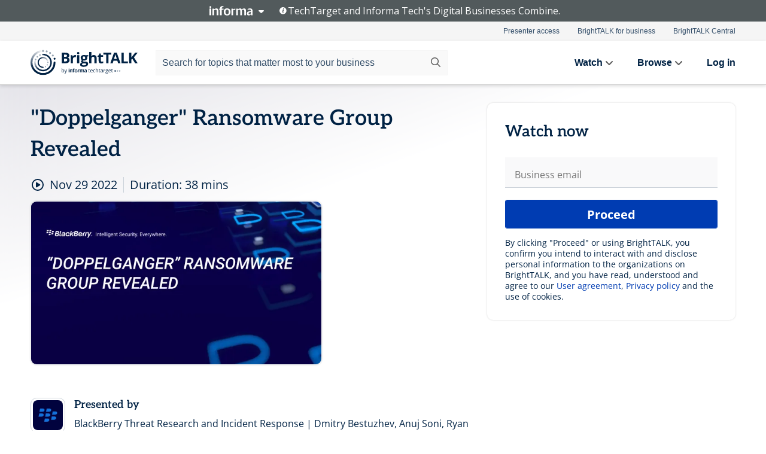

--- FILE ---
content_type: text/html; charset=utf-8
request_url: https://www.brighttalk.com/webcast/13313/565763?utm_source=brighttalk-portal&utm_medium=web&utm_content=iot-threats&utm_term=search-result-10&utm_campaign=webcasts-search-results-feed
body_size: 18954
content:
<!DOCTYPE html><html lang="en"><head><meta charSet="utf-8"/><link rel="icon" type="image/png" href="https://assets.brighttalk.com/images/favicon.ico?nocache=1"/><link rel="apple-touch-icon" href="https://assets.brighttalk.com/images/favicon-apple-touch-icon.png?nocache=1"/><link rel="canonical" href="https://www.brighttalk.com/webcast/13313/565763"/><title>&quot;Doppelganger&quot; Ransomware Group Revealed</title><meta name="description" content="Join the BlackBerry Threat Research and Incident Response teams as we discuss the discovery and response to a &quot;doppelganger&quot; ransomware group. While wor..."/><meta property="og:type" content="website"/><meta name="og:title" property="og:title" content="&quot;Doppelganger&quot; Ransomware Group Revealed"/><meta name="og:description" property="og:description" content="Join the BlackBerry Threat Research and Incident Response teams as we discuss the discovery and response to a &quot;doppelganger&quot; ransomware group. While working a recent ransomware incident, we identified a group whose name and TTPs (tactics, techniques, and procedures) mimicked a long-standing, popular ransomware crew. Furthermore, the encryptor payload used in the attack was taken straight from the original group, and modified for use with the new group. Who is this doppelganger? How did we link this group to the original? Is this a trend we expect to see used more commonly in the future? Come join our session to learn more."/><meta property="og:site_name" content="BrightTALK"/><meta property="og:url" content="https://www.brighttalk.com/webcast/13313/565763"/><meta name="brighttalk-channel-id" content="13313"/><meta name="brighttalk-page-architecture" content="react"/><meta name="brighttalk-page-name" content="webcast"/><meta name="brighttalk-content-status" content="recorded"/><meta name="brighttalk-community" content="Application Development"/><meta name="brighttalk-community-parent" content="Information Technology"/><meta name="twitter:card" content="summary"/><meta name="twitter:title" content="&quot;Doppelganger&quot; Ransomware Group Revealed"/><meta name="twitter:description" content="Join the BlackBerry Threat Research and Incident Response teams as we discuss the discovery and response to a &quot;doppelganger&quot; ransomware group. While working a recent ransomware incident, we identified a group whose name and TTPs (tactics, techniques, and procedures) mimicked a long-standing, popular ransomware crew. Furthermore, the encryptor payload used in the attack was taken straight from the original group, and modified for use with the new group. Who is this doppelganger? How did we link this group to the original? Is this a trend we expect to see used more commonly in the future? Come join our session to learn more."/><meta name="twitter:site" content="BrightTALK"/><meta name="twitter:creator" content=""/><meta property="og:image" content="https://cdn.brighttalk.com/ams/california/images/communication/565753/image_886438.jpg?width=640&amp;height=360"/><meta name="twitter:image" content="https://cdn.brighttalk.com/ams/california/images/communication/565753/image_886438.jpg?width=640&amp;height=360"/><meta name="viewport" content="initial-scale=1.0, width=device-width"/><meta name="robots" content="index,follow"/><script type="application/ld+json">{"@context":"https://schema.org","@type":"Event","name":"&quot;Doppelganger&quot; Ransomware Group Revealed","description":"Join the BlackBerry Threat Research and Incident Response teams as we discuss the discovery and response to a &quot;doppelganger&quot; ransomware group. While working a recent ransomware incident, we identified a group whose name and TTPs (tactics, techniques, and procedures) mimicked a long-standing, popular ransomware crew. Furthermore, the encryptor payload used in the attack was taken straight from the original group, and modified for use with the new group. Who is this doppelganger? How did we link this group to the original? Is this a trend we expect to see used more commonly in the future? Come join our session to learn more.","about":"Join the BlackBerry Threat Research and Incident Response teams as we discuss the discovery and response to a &quot;doppelganger&quot; ransomware group. While working a recent ransomware incident, we identified a group whose name and TTPs (tactics, techniques, and procedures) mimicked a long-standing, popular ransomware crew. Furthermore, the encryptor payload used in the attack was taken straight from the original group, and modified for use with the new group. Who is this doppelganger? How did we link this group to the original? Is this a trend we expect to see used more commonly in the future? Come join our session to learn more.","startDate":"2022-11-29T17:00:00Z","endDate":"2022-11-29T17:00:38.000Z","url":"https://www.brighttalk.com/webcast/13313/565763","duration":"PT0H0M38S","location":{"@type":"VirtualLocation","name":"BrightTALK","url":"https://www.brighttalk.com/webcast/13313/565763","description":"Join the BlackBerry Threat Research and Incident Response teams as we discuss the discovery and response to a &quot;doppelganger&quot; ransomware group. While working a recent ransomware incident, we identified a group whose name and TTPs (tactics, techniques, and procedures) mimicked a long-standing, popular ransomware crew. Furthermore, the encryptor payload used in the attack was taken straight from the original group, and modified for use with the new group. Who is this doppelganger? How did we link this group to the original? Is this a trend we expect to see used more commonly in the future? Come join our session to learn more.","image":"https://cdn.brighttalk.com/ams/california/images/communication/565753/image_886438.jpg?width=640&amp;height=360"},"image":"https://cdn.brighttalk.com/ams/california/images/communication/565753/image_886438.jpg?width=640&amp;height=360","performer":"BlackBerry Threat Research and Incident Response | Dmitry Bestuzhev, Anuj Soni,  Ryan Chapman","organizer":{"@type":"Organization","name":"BlackBerry","description":"BlackBerry (NYSE: BB; TSX: BB) provides intelligent security software and services to enterprises and governments around the world. The company secures more than 500M endpoints including 150M cars on the road today. Based in Waterloo, Ontario, the company leverages AI and machine learning to deliver\r\ninnovative solutions in the areas of cybersecurity, safety and data privacy solutions, and is a leader in the areas of endpoint security management, encryption, and embedded systems. BlackBerry’s vision is clear — to secure a connected future you can trust.\r\n\r\nFor more information, visit BlackBerry.com and follow @BlackBerry.","url":"https://www.brighttalk.com/channel/13313"},"eventAttendanceMode":"OnlineEventAttendanceMode","eventStatus":"EventScheduled"}</script><script async="" src="https://unpkg.com/date-time-format-timezone@latest/build/browserified/date-time-format-timezone-complete-min.js"></script><style type="text/css">

    #cmp-banner {
      position: fixed;
      bottom: 0;
      left: 0;
      z-index: 1200;
    }
    @media (min-width: 960px) {
      #cmp-banner {
        bottom: 20px;
        left: 20px;
      }
    }
    #cmp-banner:empty {
      display: none;
    }

  </style><script type="text/javascript">
	"use strict";function _typeof(t){return(_typeof="function"==typeof Symbol&&"symbol"==typeof Symbol.iterator?function(t){return typeof t}:function(t){return t&&"function"==typeof Symbol&&t.constructor===Symbol&&t!==Symbol.prototype?"symbol":typeof t})(t)}!function(){var t=function(){var t,e,o=[],n=window,r=n;for(;r;){try{if(r.frames.__tcfapiLocator){t=r;break}}catch(t){}if(r===n.top)break;r=r.parent}t||(!function t(){var e=n.document,o=!!n.frames.__tcfapiLocator;if(!o)if(e.body){var r=e.createElement("iframe");r.style.cssText="display:none",r.name="__tcfapiLocator",e.body.appendChild(r)}else setTimeout(t,5);return!o}(),n.__tcfapi=function(){for(var t=arguments.length,n=new Array(t),r=0;r<t;r++)n[r]=arguments[r];if(!n.length)return o;"setGdprApplies"===n[0]?n.length>3&&2===parseInt(n[1],10)&&"boolean"==typeof n[3]&&(e=n[3],"function"==typeof n[2]&&n[2]("set",!0)):"ping"===n[0]?"function"==typeof n[2]&&n[2]({gdprApplies:e,cmpLoaded:!1,cmpStatus:"stub"}):o.push(n)},n.addEventListener("message",(function(t){var e="string"==typeof t.data,o={};if(e)try{o=JSON.parse(t.data)}catch(t){}else o=t.data;var n="object"===_typeof(o)&&null!==o?o.__tcfapiCall:null;n&&window.__tcfapi(n.command,n.version,(function(o,r){var a={__tcfapiReturn:{returnValue:o,success:r,callId:n.callId}};t&&t.source&&t.source.postMessage&&t.source.postMessage(e?JSON.stringify(a):a,"*")}),n.parameter)}),!1))};"undefined"!=typeof module?module.exports=t:t()}();

	(function () { var e = false; var c = window; var t = document; function r() { if (!c.frames["__uspapiLocator"]) { if (t.body) { var a = t.body; var e = t.createElement("iframe"); e.style.cssText = "display:none"; e.name = "__uspapiLocator"; a.appendChild(e) } else { setTimeout(r, 5) } } } r(); function p() { var a = arguments; __uspapi.a = __uspapi.a || []; if (!a.length) { return __uspapi.a } else if (a[0] === "ping") { a[2]({ gdprAppliesGlobally: e, cmpLoaded: false }, true) } else { __uspapi.a.push([].slice.apply(a)) } } function l(t) { var r = typeof t.data === "string"; try { var a = r ? JSON.parse(t.data) : t.data; if (a.__cmpCall) { var n = a.__cmpCall; c.__uspapi(n.command, n.parameter, function (a, e) { var c = { __cmpReturn: { returnValue: a, success: e, callId: n.callId } }; t.source.postMessage(r ? JSON.stringify(c) : c, "*") }) } } catch (a) { } } if (typeof __uspapi !== "function") { c.__uspapi = p; __uspapi.msgHandler = l; c.addEventListener("message", l, false) } })();

	window.__gpp_addFrame=function(e){if(!window.frames[e])if(document.body){var t=document.createElement("iframe");t.style.cssText="display:none",t.name=e,document.body.appendChild(t)}else window.setTimeout(window.__gpp_addFrame,10,e)},window.__gpp_stub=function(){var e=arguments;if(__gpp.queue=__gpp.queue||[],__gpp.events=__gpp.events||[],!e.length||1==e.length&&"queue"==e[0])return __gpp.queue;if(1==e.length&&"events"==e[0])return __gpp.events;var t=e[0],p=e.length>1?e[1]:null,s=e.length>2?e[2]:null;if("ping"===t)p({gppVersion:"1.1",cmpStatus:"stub",cmpDisplayStatus:"hidden",signalStatus:"not ready",supportedAPIs:["2:tcfeuv2","5:tcfcav1","6:uspv1","7:usnatv1","8:uscav1","9:usvav1","10:uscov1","11:usutv1","12:usctv1"],cmpId:0,sectionList:[],applicableSections:[],gppString:"",parsedSections:{}},!0);else if("addEventListener"===t){"lastId"in __gpp||(__gpp.lastId=0),__gpp.lastId++;var n=__gpp.lastId;__gpp.events.push({id:n,callback:p,parameter:s}),p({eventName:"listenerRegistered",listenerId:n,data:!0,pingData:{gppVersion:"1.1",cmpStatus:"stub",cmpDisplayStatus:"hidden",signalStatus:"not ready",supportedAPIs:["2:tcfeuv2","5:tcfcav1","6:uspv1","7:usnatv1","8:uscav1","9:usvav1","10:uscov1","11:usutv1","12:usctv1"],cmpId:0,sectionList:[],applicableSections:[],gppString:"",parsedSections:{}}},!0)}else if("removeEventListener"===t){for(var a=!1,i=0;i<__gpp.events.length;i++)if(__gpp.events[i].id==s){__gpp.events.splice(i,1),a=!0;break}p({eventName:"listenerRemoved",listenerId:s,data:a,pingData:{gppVersion:"1.1",cmpStatus:"stub",cmpDisplayStatus:"hidden",signalStatus:"not ready",supportedAPIs:["2:tcfeuv2","5:tcfcav1","6:uspv1","7:usnatv1","8:uscav1","9:usvav1","10:uscov1","11:usutv1","12:usctv1"],cmpId:0,sectionList:[],applicableSections:[],gppString:"",parsedSections:{}}},!0)}else"hasSection"===t?p(!1,!0):"getSection"===t||"getField"===t?p(null,!0):__gpp.queue.push([].slice.apply(e))},window.__gpp_msghandler=function(e){var t="string"==typeof e.data;try{var p=t?JSON.parse(e.data):e.data}catch(e){p=null}if("object"==typeof p&&null!==p&&"__gppCall"in p){var s=p.__gppCall;window.__gpp(s.command,(function(p,n){var a={__gppReturn:{returnValue:p,success:n,callId:s.callId}};e.source.postMessage(t?JSON.stringify(a):a,"*")}),"parameter"in s?s.parameter:null,"version"in s?s.version:"1.1")}},"__gpp"in window&&"function"==typeof window.__gpp||(window.__gpp=window.__gpp_stub,window.addEventListener("message",window.__gpp_msghandler,!1),window.__gpp_addFrame("__gppLocator"));

	window._sp_queue = [];
	window._sp_ = {
		config: {
			accountId: 370,
			baseEndpoint: 'https://cdn.privacy-mgmt.com',
			usnat: {
					 includeUspApi: true
			  },

			gdpr: { },
			events: {
				onMessageChoiceSelect: function (message_type, choice_id, choice_type_id) {

					// Code to make 'Accept' and 'Reject' buttons work in the CPPA banner
					if (message_type === "usnat") {
						console.log(choice_type_id);
						if (choice_type_id === 11 || choice_type_id === 13) {
							document.getElementById("cmp-banner").style.display = "none";
						}
						if (choice_type_id === 11) {
							localStorage.setItem("acceptconsent", "true");
						} else {
							localStorage.setItem("acceptconsent", "false");
						}
					} else {
						if (choice_type_id === 11) {
							localStorage.setItem("acceptconsent", "true");
						} else {
							localStorage.setItem("acceptconsent", "false");
						}
					}

				},
				onMessageReady: function() {
					console.log('[event] onMessageReady', arguments);
				},
				onMessageChoiceError: function() {
					console.log('[event] onMessageChoiceError', arguments);
				},
				onPrivacyManagerAction: function() {
					console.log('[event] onPrivacyManagerAction', arguments);
				},
				onPMCancel: function() {
					console.log('[event] onPMCancel', arguments);
				},
				onMessageReceiveData: function() {
					console.log('[event] onMessageReceiveData', arguments);
				},
				onSPPMObjectReady: function() {
					console.log('[event] onSPPMObjectReady', arguments);
				},
				onConsentReady: function (message_type, choice_type_id, choice_id, consentUUID, euconsent) {
					console.log('[event] onConsentReady', arguments);
				},
				onError: function() {
					console.log('[event] onError', arguments);
				},
			}
		}
	}
	</script><script src="https://cdn.privacy-mgmt.com/unified/wrapperMessagingWithoutDetection.js" async=""></script><meta name="next-head-count" content="31"/><script type="text/javascript">

    window.dataLayer = window.dataLayer || [];
    function gtag() { dataLayer.push(arguments); }

    //default behavior
    gtag('consent', 'default', {
      'ad_storage': 'granted',
      'analytics_storage': 'granted',
      'wait_for_update': 500
    });

    //behavior specific for end-users in the EEA
    gtag('consent', 'default', {
      'ad_storage': 'denied',
      'analytics_storage': 'denied',
      'region': ['BE', 'BG', 'CZ', 'DK', 'CY', 'LV', 'LT', 'LU', 'ES', 'FR', 'HR', 'IT', 'PL', 'PT', 'RO', 'SI', 'HU', 'MT', 'NL', 'AT', 'IS', 'LI', 'NO', 'SK', 'FI', 'SE', 'DE', 'EE', 'IE', 'EL'],
      'wait_for_update': 500
    });

  </script><script id="gtmScript" nonce="">(function(w,d,s,l,i){w[l]=w[l]||[];w[l].push({'gtm.start':
                    new Date().getTime(),event:'gtm.js'});var f=d.getElementsByTagName(s)[0],
                    j=d.createElement(s),dl=l!='dataLayer'?'&l='+l:'';j.async=true;j.src=
                    'https://www.googletagmanager.com/gtm.js?id='+i+dl;var n=d.querySelector('[nonce]');
                    n&&j.setAttribute('nonce',n.nonce||n.getAttribute('nonce'));f.parentNode.insertBefore(j,f);
                    })(window,document,'script','dataLayer','GTM-NCXH7DF');</script><meta name="brighttalk-build"/><script type="module" src="https://www.brighttalk.com/globalauth-helpercomponent/globalauth-helpercomponent.esm.js"></script><link rel="preload" href="/webcast/_next/static/css/179b5a4c6844eae3.css" as="style"/><link rel="stylesheet" href="/webcast/_next/static/css/179b5a4c6844eae3.css" data-n-g=""/><link rel="preload" href="/webcast/_next/static/css/400f5d73089914b2.css" as="style"/><link rel="stylesheet" href="/webcast/_next/static/css/400f5d73089914b2.css" data-n-p=""/><link rel="preload" href="/webcast/_next/static/css/ce5fea244d2c7257.css" as="style"/><link rel="stylesheet" href="/webcast/_next/static/css/ce5fea244d2c7257.css"/><noscript data-n-css=""></noscript><script defer="" nomodule="" src="/webcast/_next/static/chunks/polyfills-c67a75d1b6f99dc8.js"></script><script defer="" src="/webcast/_next/static/chunks/479.00bec7571fc3660a.js"></script><script src="/webcast/_next/static/chunks/webpack-1b73b86944a4d0a4.js" defer=""></script><script src="/webcast/_next/static/chunks/framework-aeb85a5e071ca0cb.js" defer=""></script><script src="/webcast/_next/static/chunks/main-c05ad2e766969304.js" defer=""></script><script src="/webcast/_next/static/chunks/pages/_app-e1306b7b45ed31bf.js" defer=""></script><script src="/webcast/_next/static/chunks/ad54e6ef-baf8410d2a54234b.js" defer=""></script><script src="/webcast/_next/static/chunks/28455a0b-f262a48674952fe5.js" defer=""></script><script src="/webcast/_next/static/chunks/94-0fcdae1b49b3bd17.js" defer=""></script><script src="/webcast/_next/static/chunks/245-c192ff7fc3392b81.js" defer=""></script><script src="/webcast/_next/static/chunks/9-0a25cac403357889.js" defer=""></script><script src="/webcast/_next/static/chunks/pages/%5BchannelId%5D/%5BwebcastId%5D-3da4b3530dbc3ad9.js" defer=""></script><script src="/webcast/_next/static/3277/_buildManifest.js" defer=""></script><script src="/webcast/_next/static/3277/_ssgManifest.js" defer=""></script><style id="__jsx-240706399">.previewImg.jsx-240706399{background:url(https://cdn.brighttalk.com/ams/california/images/communication/565753/image_886438.jpg?width=640&height=360)center center no-repeat;-webkit-filter:blur(4rem)grayscale(30%);filter:blur(4rem)grayscale(30%);opacity:.17;-webkit-background-size:cover;-moz-background-size:cover;-o-background-size:cover;background-size:cover;width:100%;height:100%;-webkit-transform:scale(1.1);-moz-transform:scale(1.1);-ms-transform:scale(1.1);-o-transform:scale(1.1);transform:scale(1.1)}</style></head><body><noscript><iframe src="https://www.googletagmanager.com/ns.html?id=GTM-NCXH7DF"
                height="0" width="0" style="display:none;visibility:hidden"></iframe></noscript><div id="__next"> <div class="InformaBanner_light__oav1_ InformaBanner_banner__5OVWh"><div class="InformaBanner_container__lAm_Y"><div class="InformaBanner_line-message__vc5WN"><button class="InformaBanner_btn-toggle__6eadl"><img class="InformaBanner_logo-text__5ZhoW" src="[data-uri]" alt="Informa Logo"/><img class="InformaBanner_icon-downArrow__iK5Eo" src="[data-uri]" alt="Toggle"/></button><p><img class="InformaBanner_icon-info__cbp6P" src="[data-uri]" alt="Info"/><span class="">TechTarget and Informa Tech&#x27;s Digital Businesses Combine.</span></p></div><div class="InformaBanner_expanded-message-detail__ZfXMh"><p class="InformaBanner_en__B2IaO InformaBanner_lead-copy__kkQ9H"><span class="">Together, we power an unparalleled network of 220+ online properties covering 10,000+ granular topics, serving an audience of 50+ million professionals with original, objective content from trusted sources. We help you gain critical insights and make more informed decisions across your business priorities.</span></p></div></div></div><div class="PageContent_app__Tw3yY"><div id="cmp-banner"></div><div class="ClientHeader_ClientHeader__Yhcmr ClientHeader_ClientHeader-basics__Tkt9O" data-preview-img="https://cdn.brighttalk.com/ams/california/images/communication/565753/image_886438.jpg?width=640&amp;height=360" aria-hidden="true" data-bdd="client-header"><div class="jsx-240706399 previewImg"></div><div class="ClientHeader_ClientHeader--Gradient___ql1Q ClientHeader_ClientHeader-basics__Tkt9O"></div></div><span><div class="GlobalHeader_global-header__7RU_n"><link rel="modulepreload" href="https://www.brighttalk.com/webcomponent/dist/brighttalk-web-components/brighttalk-web-components.esm.js"/></div></span><div class="Container_Container__cJtME PageContent_Player-Content__cuHLP"><main class="PageContent_Player-Content-Main__dT2hM" id="bt-player-content-main"><section class="Section_Section30__FyFjI"><h1 data-bdd="player-webcast-title">&quot;Doppelganger&quot; Ransomware Group Revealed</h1><section class="Section_Section10__MY7SZ WebcastHeader_WebcastHeader-Subheader-Container__eoyOs" data-bdd="player-webcast-content"><div class="WebcastHeader_WebcastHeaders-wrap__ub947"><div class="WebcastHeader_WebcastHeader-Subheader__2hOd6"><div class="WebcastHeader_WebcastHeader-date-time-wrap__5DSIB"><time class="WebcastHeader_WebcastHeader-Duration__Ojp_n" data-bdd="player-webcast-duration" dateTime="38m"><span>Duration: </span><span>38<!-- --> mins</span></time></div></div><div class="WebcastHeader_WebcastHeader-Extra__mYsCW"></div></div></section><section class="Section_Section40__iljNL DefaultWebcastContent_DefaultWebcastContent--pad-right__m0r9W"><div class="PlayerPlaceholder_outer__erL98" data-bdd="player-placeholder"><div class="PlayerPlaceholder_PlayerPlaceholder__E0yEP" id="default-placeholder"><div style="--aspect-ratio:(16/9)" data-bdd="thumbnail-container" class="Thumbnail_thumbnail__nQlEr Thumbnail_thumbnail--small__tLn5m thumbnail PlayerPlaceholder_PlayerPlaceholder-ThumbnailIE__p2acC PlayerPlaceholder_PlayerPlaceholder--max-height__ylfXH PlayerPlaceholder_PlayerNoCrusor__AAgzp"><img src="https://cdn.brighttalk.com/ams/california/images/communication/565753/image_886438.jpg?width=640&amp;height=360" alt="" class="Thumbnail_thumbnail-img__Odh48" data-bdd="player-placeholder-thumbnail" width="647" height="364"/></div></div></div></section><section data-bdd="player-details"><article class="DefaultWebcastContent_DefaultWebcastContent-article__NVTL1"><div class="DefaultWebcastContent_DefaultWebcastContent-ChannelLogo__PbB1y" data-bdd="player-channel-logo" aria-hidden="true"><div class="DefaultWebcastContent_Channel-Image-Wrapper__BBPXC"><img alt="BlackBerry" loading="lazy" width="300" height="300" decoding="async" data-nimg="1" class="img-fluid h-100 w-100" style="color:transparent" srcSet="/webcast/_next/image?url=https%3A%2F%2Fcdn.brighttalk.com%2Fams%2Fcalifornia%2Fimages%2Fchannel%2F13313%2Fimage_956160.jpg%3Fwidth%3D300%26height%3D300&amp;w=384&amp;q=75 1x, /webcast/_next/image?url=https%3A%2F%2Fcdn.brighttalk.com%2Fams%2Fcalifornia%2Fimages%2Fchannel%2F13313%2Fimage_956160.jpg%3Fwidth%3D300%26height%3D300&amp;w=640&amp;q=75 2x" src="/webcast/_next/image?url=https%3A%2F%2Fcdn.brighttalk.com%2Fams%2Fcalifornia%2Fimages%2Fchannel%2F13313%2Fimage_956160.jpg%3Fwidth%3D300%26height%3D300&amp;w=640&amp;q=75"/></div></div><div class="DefaultWebcastContent_DefaultWebcastContent-Presented__pye_R"><h2 class="DefaultWebcastContent_DefaultWebcastContent-Header3__AZoDj">Presented by</h2><p class="DefaultWebcastContent_DefaultWebcastContent-P__e8prc" data-bdd="player-presenter">BlackBerry Threat Research and Incident Response | Dmitry Bestuzhev, Anuj Soni,  Ryan Chapman</p></div></article><article><h2 class="DefaultWebcastContent_DefaultWebcastContent-Header3__AZoDj">About this talk</h2><div class="DefaultWebcastContent_DefaultWebcastContent-P__e8prc" data-bdd="player-body"><div class="Markdown_Markdown__kIRZG">Join the BlackBerry Threat Research and Incident Response teams as we discuss the discovery and response to a "doppelganger" ransomware group. While working a recent ransomware incident, we identified a group whose name and TTPs (tactics, techniques, and procedures) mimicked a long-standing, popular ransomware crew. Furthermore, the encryptor payload used in the attack was taken straight from the original group, and modified for use with the new group. Who is this doppelganger? How did we link this group to the original? Is this a trend we expect to see used more commonly in the future? Come join our session to learn more.</div></div></article></section></section><div class="ChannelInfo_channel-info-container__qA1DZ"><div class="ChannelInfo_horizontal-card__Zig9Q mb-4 row"><div class="ChannelInfo_channel-info-wrapper__M9Baq"><div class="col-md-4 ChannelInfo_channel-info-image__OBxNW"><div class="ChannelInfo_card-image-wrapper__AFlnA"><a href="https://www.brighttalk.com/channel/13313/" title="Visit BlackBerry&#x27;s channel" data-bdd="channel-info-channel-link"><img alt="BlackBerry" loading="lazy" width="300" height="300" decoding="async" data-nimg="1" class="img-fluid h-100 w-100 ChannelInfo_card-image__xy9wa" style="color:transparent" srcSet="/webcast/_next/image?url=https%3A%2F%2Fcdn.brighttalk.com%2Fams%2Fcalifornia%2Fimages%2Fchannel%2F13313%2Fimage_956160.jpg%3Fwidth%3D300%26height%3D300&amp;w=384&amp;q=75 1x, /webcast/_next/image?url=https%3A%2F%2Fcdn.brighttalk.com%2Fams%2Fcalifornia%2Fimages%2Fchannel%2F13313%2Fimage_956160.jpg%3Fwidth%3D300%26height%3D300&amp;w=640&amp;q=75 2x" src="/webcast/_next/image?url=https%3A%2F%2Fcdn.brighttalk.com%2Fams%2Fcalifornia%2Fimages%2Fchannel%2F13313%2Fimage_956160.jpg%3Fwidth%3D300%26height%3D300&amp;w=640&amp;q=75"/></a></div></div><div class="ChannelInfo_card-body__Cm7rx col-md-8"><a href="https://www.brighttalk.com/channel/13313/" title="Visit BlackBerry&#x27;s channel" data-bdd="channel-info-channel-link" class="ChannelInfo_card-title-link__erJbG"><h2 class="ChannelInfo_card-title__uZ534">BlackBerry</h2></a><div class="ChannelInfo_card-statistics__HDPkB"><span data-bdd="channel-info-subscribers">7472<!-- --> subscribers</span><span><span class="ChannelInfo_text-divider__IdRn6"></span>65<!-- --> talks</span></div><div class="ChannelInfo_card-strapline__hBp5d"><span width="0"><span></span><span>BlackBerry live and on-demand webcasts</span><span style="position:fixed;visibility:hidden;top:0;left:0">…</span></span></div><div class="ChannelInfo_card-description__vs4sW"><span width="0"><span></span><span>BlackBerry (NYSE: BB; TSX: BB) provides intelligent security software and services to enterprises and governments around the world. The company secures more than 500M endpoints including 150M cars on the road today. Based in Waterloo, Ontario, the company leverages AI and machine learning to deliver
innovative solutions in the areas of cybersecurity, safety and data privacy solutions, and is a leader in the areas of endpoint security management, encryption, and embedded systems. BlackBerry’s vision is clear — to secure a connected future you can trust.

For more information, visit BlackBerry.com and follow @BlackBerry.</span><span style="position:fixed;visibility:hidden;top:0;left:0">…</span></span></div></div></div></div></div><section class="Section_Section30__FyFjI RelatedTopics_RelatedTopics__J973v" data-bdd="related-topic"><h2 class="RelatedTopics_RelatedTopics-Label__Qc2fT" data-bdd="related-topic-header">Related topics</h2><div class="RelatedTopics_RelatedTopics-Items__VQabW" data-bdd="related-topic-items"><a href="https://www.brighttalk.com/topic/ai" class="RelatedTopics_RelatedTopics-Link__p7ZnJ" data-bdd="related-topic-0-link"><div class="RelatedTopics_RelatedTopics-Item__T42J0" data-bdd="related-topic-0-text">AI</div></a><a href="https://www.brighttalk.com/topic/threat-research" class="RelatedTopics_RelatedTopics-Link__p7ZnJ" data-bdd="related-topic-1-link"><div class="RelatedTopics_RelatedTopics-Item__T42J0" data-bdd="related-topic-1-text">Threat Research</div></a><a href="https://www.brighttalk.com/topic/incident-response" class="RelatedTopics_RelatedTopics-Link__p7ZnJ" data-bdd="related-topic-2-link"><div class="RelatedTopics_RelatedTopics-Item__T42J0" data-bdd="related-topic-2-text">Incident Response</div></a><a href="https://www.brighttalk.com/topic/ransomware" class="RelatedTopics_RelatedTopics-Link__p7ZnJ" data-bdd="related-topic-3-link"><div class="RelatedTopics_RelatedTopics-Item__T42J0" data-bdd="related-topic-3-text">Ransomware</div></a><a href="https://www.brighttalk.com/topic/cyber-security" class="RelatedTopics_RelatedTopics-Link__p7ZnJ" data-bdd="related-topic-4-link"><div class="RelatedTopics_RelatedTopics-Item__T42J0" data-bdd="related-topic-4-text">Cyber Security</div></a></div></section></main><aside class="PageContent_Player-Content-Aside__ejqAg"><div class="SidePanel_form-wrapper__XAlVE"><div class="SidePanel_globalauth-wrapper__fRQUj"><div class="SidePanel_spinner-wrapper__vIlwe"><div class="GlobalAuthSkeleton_wrapper__bWg5s"><div class="GlobalAuthSkeleton_skeleton-loader-item__QXrVE GlobalAuthSkeleton_heading__oXy64"></div><div class="GlobalAuthSkeleton_skeleton-loader-item__QXrVE GlobalAuthSkeleton_input__q43DK"></div><div class="GlobalAuthSkeleton_skeleton-loader-item__QXrVE GlobalAuthSkeleton_button__Ji96E"></div><div class="GlobalAuthSkeleton_skeleton-loader-item__QXrVE GlobalAuthSkeleton_text___CPXT"></div><div class="GlobalAuthSkeleton_privacy-text__U75_Y"><div class="GlobalAuthSkeleton_skeleton-loader-item__QXrVE GlobalAuthSkeleton_text___CPXT"></div><div class="GlobalAuthSkeleton_skeleton-loader-item__QXrVE GlobalAuthSkeleton_text___CPXT"></div><div class="GlobalAuthSkeleton_skeleton-loader-item__QXrVE GlobalAuthSkeleton_text___CPXT"></div><div class="GlobalAuthSkeleton_skeleton-loader-item__QXrVE GlobalAuthSkeleton_text___CPXT"></div><div class="GlobalAuthSkeleton_skeleton-loader-item__QXrVE GlobalAuthSkeleton_text-1__a9eLg"></div></div></div></div></div></div></aside></div><div class="global-footer"><style>
       .global-footer {
			background-color: #283857;
			min-height: 394px;
		}
      </style></div><script src="https://www.brighttalk.com/webcomponent/dist/techtarget-informa-banner/techtarget-informa-footer.js?v=1.0.0"></script><techtarget-informa-footer theme="light" language="en"></techtarget-informa-footer></div> </div><script id="__NEXT_DATA__" type="application/json">{"props":{"pageProps":{"channelId":"13313","webcastId":"565763","channel":{"id":13313,"statistics":{"upcomingCommunications":"0","liveCommunications":"0","recordedCommunications":"65","subscribers":"7472","viewedSeconds":"14307160"},"channelName":"BlackBerry","channelUrl":"https://www.brighttalk.com/channel/13313","channelDescription":"BlackBerry (NYSE: BB; TSX: BB) provides intelligent security software and services to enterprises and governments around the world. The company secures more than 500M endpoints including 150M cars on the road today. Based in Waterloo, Ontario, the company leverages AI and machine learning to deliver\r\ninnovative solutions in the areas of cybersecurity, safety and data privacy solutions, and is a leader in the areas of endpoint security management, encryption, and embedded systems. BlackBerry’s vision is clear — to secure a connected future you can trust.\r\n\r\nFor more information, visit BlackBerry.com and follow @BlackBerry.","strapLine":"BlackBerry live and on-demand webcasts","visibility":"included","channelImg":"https://cdn.brighttalk.com/ams/california/images/channel/13313/image_956160.jpg?width=300\u0026height=300","locale":"en-US","showAttendees":true,"showShare":true,"showSocial":true},"webcast":{"id":565763,"channel":{"id":13313},"title":"\"Doppelganger\" Ransomware Group Revealed","description":"Join the BlackBerry Threat Research and Incident Response teams as we discuss the discovery and response to a \"doppelganger\" ransomware group. While working a recent ransomware incident, we identified a group whose name and TTPs (tactics, techniques, and procedures) mimicked a long-standing, popular ransomware crew. Furthermore, the encryptor payload used in the attack was taken straight from the original group, and modified for use with the new group. Who is this doppelganger? How did we link this group to the original? Is this a trend we expect to see used more commonly in the future? Come join our session to learn more.","presenter":"BlackBerry Threat Research and Incident Response | Dmitry Bestuzhev, Anuj Soni,  Ryan Chapman","duration":38,"keywords":"AI, Threat Research, Incident Response, Ransomware, Cyber Security","start":"2022-11-29T17:00:00Z","entryTime":"2022-11-29T16:55:00Z","end":"","status":"recorded","timeZone":"America/Los_Angeles","url":"https://www.brighttalk.com/webcast/13313/565763","isGigCancelled":false,"previewImg":"https://cdn.brighttalk.com/ams/california/images/communication/565753/image_886438.jpg?width=640\u0026height=360","topics":[{"title":"AI","url":"https://www.brighttalk.com/topic/ai"},{"title":"Threat Research","url":"https://www.brighttalk.com/topic/threat-research"},{"title":"Incident Response","url":"https://www.brighttalk.com/topic/incident-response"},{"title":"Ransomware","url":"https://www.brighttalk.com/topic/ransomware"},{"title":"Cyber Security","url":"https://www.brighttalk.com/topic/cyber-security"}],"pageState":"ondemand","visibility":"public","syndication":null,"rating":0,"ratingCount":0},"summit":{"eventCount":0,"img":"","link":"","live":[],"onDemand":[],"showTracks":false,"summitDate":"","title":"","tracks":[],"upcoming":[],"target":"","type":""},"webcastCommunities":{"communities":[{"id":4,"title":"Information Technology","description":"As an IT professional, many of the problems you face are multifaceted, complex and don’t lend themselves to simple solutions. The information technology community features useful and free information technology resources. Join to browse thousands of videos and webinars on ITIL best practices, IT security strategy and more presented by leading CTOs, CIOs and other technology experts.","alias":"information-technology","entryCount":490681,"childCount":13,"enabled":true,"primary":false,"children":[{"id":21,"title":"Virtualization","description":"Welcome to the virtualization community on BrightTALK! Whether it affects servers, storage, networks, desktops or other parts of the data center, virtualization provides real benefits by reducing the resources needed for your\ninfrastructure and creating software-defined data center components. However, it can also complicate your infrastructure. Join this active community to learn best\npractices for avoiding virtual machine sprawl and other common virtualization pitfalls as well as how you can make the most of your virtualization environment.","alias":"virtualization","entryCount":18693,"childCount":0,"enabled":true,"primary":false},{"id":25,"title":"IT Service Management","description":"Are you an IT service management professional interested in developing your knowledge and improving your job performance? Join the IT service management community to access the latest updates from industry experts. Learn and share insights related to IT service management (ITSM) including topics such as the service desk, service catalog, problem and incident management, ITIL v4 and more. Engage with industry experts on current best practices and participate in active discussions that address the needs and challenges of the ITSM community.","alias":"it-service-management","entryCount":19529,"childCount":0,"enabled":true,"primary":false},{"id":27,"title":"IT Security","description":"The IT security community on BrightTALK is composed of more than 200,000 IT security professionals trading relevant information on software assurance, network security and mobile security. Join the conversation by watching on-demand and live information security webinars and asking questions of experts and industry leaders.","alias":"it-security","entryCount":80739,"childCount":0,"enabled":true,"primary":false},{"id":28,"title":"IT Governance, Risk and Compliance","description":"Increasing expectations for good governance, effective risk management and complex demands for corporate compliance are presenting a growing challenge for organizations of all sizes. Join industry thought leaders as they provide you with practical advice on how to implement successful risk and compliance management strategies across your organization. Browse risk management resources in the form of interactive webinars and videos and ask questions of expert GRC professionals.","alias":"governance-risk-compliance","entryCount":49751,"childCount":0,"enabled":true,"primary":false},{"id":29,"title":"Data Center Management","description":"The data center management community focuses on the holistic management and optimization of the data center. From technologies such as virtualization and cloud computing to data center design, colocation, energy efficiency and monitoring, the BrightTALK data center management community provides the most up-to-date and engaging content from industry experts to better your infrastructure and operations. Engage with a community of your peers and industry experts by asking questions, rating presentations and participating in polls during webinars, all while you gain insight that will help you transform your infrastructure into a next generation data center.","alias":"data-center","entryCount":9266,"childCount":0,"enabled":true,"primary":false},{"id":60,"title":"Application Development","description":"The application development community features top thought leadership focusing on optimal practices in software development, SDLC methodology, mobile app development and application development platforms and tools. Join top software engineers and coders as they cover emerging trends in everything from enterprise app development to developing for mobile platforms such as Android and iOS.","alias":"application-development","entryCount":27514,"childCount":0,"enabled":true,"primary":true},{"id":73,"title":"Business Continuity / Disaster Recovery","description":"The unexpected nature of natural disasters and other disruptive events means that preparation is key to managing disaster recovery and business continuity planning. Join the business continuity and disaster recovery community for live and recorded presentations discussing best practices for business continuity planning, disaster recovery programs and business continuity management. Learn from BCDR experts to develop your critical infrastructure and gain insight into tactical solutions to your BCDR issues.","alias":"bc-dr","entryCount":18504,"childCount":0,"enabled":true,"primary":false},{"id":84,"title":"Enterprise Applications","description":"Enterprise applications have become a crucial piece of infrastructure for many businesses. The enterprise applications community on BrightTALK features the latest insights in enterprise application integration, enterprise application architecture and EAS software. Join the community to gain access to thousands of videos and webinars presented by recognized enterprise information systems experts and arm yourself with the knowledge you need to succeed.","alias":"enterprise-applications","entryCount":37231,"childCount":0,"enabled":true,"primary":false},{"id":86,"title":"Business Intelligence and Analytics","description":"Practicing business intelligence allows your company to transform raw data into sets of insights for targeted business growth. The business intelligence and analytics community on BrightTALK is made up of thousands of data scientists, database administrators, business analysts and other data professionals. Find relevant webinars and videos on business analytics, business intelligence, data analysis and more presented by recognized thought leaders. Join the conversation by participating in live webinars and round table discussions.","alias":"business-intelligence","entryCount":26703,"childCount":0,"enabled":true,"primary":false},{"id":121,"title":"Storage","description":"The storage community on BrightTALK is made up of thousands of storage and IT professionals. Find relevant webinars and videos on storage architecture, cloud storage, storage virtualization and more presented by recognized thought leaders. Join the conversation by participating in live webinars and round table discussions.","alias":"storage","entryCount":16942,"childCount":0,"enabled":true,"primary":false},{"id":125,"title":"Network Infrastructure","description":"Network infrastructure professionals understand that a reliable and secure infrastructure is crucial to enabling business execution. Join the network infrastructure community to interact with thousands of IT professionals. Browse hundreds of on-demand and live webinars and videos to learn about the latest trends in network computing, SDN, WAN optimization and more.","alias":"network-infrastructure","entryCount":31621,"childCount":0,"enabled":true,"primary":false},{"id":143,"title":"Big Data and Data Management","description":"Welcome to the big data and data management community on BrightTALK. Join thousands of data quality engineers, data scientists, database administrators and other professionals to find more information about the hottest topics affecting your data. Subscribe now to learn about efficiently storing, optimizing a complex infrastructure, developing governing policies, ensuring data quality and analyzing data to make better informed decisions. Join the conversation by watching live and on-demand webinars and take the opportunity to interact with top experts and thought leaders in the field.","alias":"big-data-management","entryCount":29785,"childCount":0,"enabled":true,"primary":false},{"id":193,"title":"Data and Analytics","description":"Get powerful marketing data and analytics insights from influential experts. Connect with thought leaders and colleagues to get the most up-to-date knowledge on the analytics that quantify your investments.","alias":"data-analytics","entryCount":5600,"childCount":0,"enabled":true,"primary":false}]}]},"channelFeed":[{"date":"2023-02-28T17:00:00.000Z","id":572977,"channelId":13313,"thumbnail":{"alt":"CTI Insights: Q4 2022 Cyberthreats Landscape – What have we seen?","url":"https://cdn.brighttalk.com/ams/california/images/communication/572975/image_899269.jpg?width=640\u0026height=360"},"title":"CTI Insights: Q4 2022 Cyberthreats Landscape – What have we seen?","description":"Malware is a vehicle to fulfill goals and should not be considered solely malicious code. Based on BlackBerry Cylance telemetry and our in-house cyber threat intelligence (CTI) analysis, we have identified the most prominent threat actors targeting automotive, healthcare, financial and other industries worldwide. Who are they? What are their tactics, techniques and procedures (TTPs) and what tools do they use to target Windows, macOS, Linux, and Android devices?","link":"https://www.brighttalk.com/webcast/13313/572977","status":"recorded","duration":2347},{"date":"2023-02-21T17:00:00.000Z","id":572775,"channelId":13313,"thumbnail":{"alt":"How to Enable Zero Trust Secure Access in the Era of Work From Anywhere","url":"https://cdn.brighttalk.com/ams/california/images/communication/572754/image_898780.png?width=640\u0026height=360"},"title":"How to Enable Zero Trust Secure Access in the Era of Work From Anywhere","description":"The nature of work has fundamentally changed, magnifying the importance of secure, high-performance, and flexible remote access. Many organizations discovered that their legacy VPNs weren’t up to supporting the increased use of cloud services, the swing to remote and hybrid work models, and the need to enable third-party access to internal applications.\n\nWatch cybersecurity experts from BlackBerry and ESG as they discuss:\n-The vulnerabilities of VPN\n-The importance of a VPN replacement strategy\n-What ZTNA is, and why so many organizations turning to ZTNA\n\nPlease join the discussion with:\n\nJohn Grady, Sr. Analyst, Enterprise Strategy Group\nMark Mariani, Sr. Product Marketing Manager, BlackBerry\nSriram Kirshnan, Sr. Director of Product Management, BlackBerry","link":"https://www.brighttalk.com/webcast/13313/572775","status":"recorded","duration":2437},{"date":"2023-02-14T17:00:00.000Z","id":569026,"channelId":13313,"thumbnail":{"alt":"Understanding Endpoint Security Market and Customer Trends","url":"https://cdn.brighttalk.com/ams/california/images/communication/569013/image_891966.jpg?width=640\u0026height=360"},"title":"Understanding Endpoint Security Market and Customer Trends","description":"BlackBerry recently commissioned Forrester Consulting to conduct a Total Economic ImpactTM Study of CylancePROTECT®. In this session, we focus on key market trends that impact endpoint security from both the industry and customer perspectives.  \n\nKey topics include:  \n\n-Massive growth in attacks \n-The anywhere work impact \n-Vendor landscape  \n-Doing more with less \n-Reducing integration complexity \n-How telemetry is critical \n-XDR distraction versus the need for prevention first","link":"https://www.brighttalk.com/webcast/13313/569026","status":"recorded","duration":1032},{"date":"2023-02-07T17:00:00.000Z","id":568734,"channelId":13313,"thumbnail":{"alt":"Back to the Future: What Will Endpoint IR Really Look Like?","url":"https://cdn.brighttalk.com/ams/california/images/communication/568730/image_891435.jpg?width=640\u0026height=360"},"title":"Back to the Future: What Will Endpoint IR Really Look Like?","description":"Let’s go back, way back to 2013 when AV was AV, whitelisting was whitelisting, and EDR ads were taking over airport terminals. Ah, the good old days.\n\nNews Flash! Dr. Emmett Brown just showed up and he’s got urgent news from the future. No matter how good your incident response capabilities are, they cannot stand on their own (sort of like Biff, who was nothing without his buddies).\n\nTo be effective, incident response (IR) must be part of an overarching strategy that includes prevention and detection. It must be integrated with and supported by SOC and adjacent services that identify, prevent, and detect threats regardless of source and location, internal and external, or on network or off.\n\nJoin SANS Instructor Greg Scheidel and BlackBerry’s vCISO Robert Fink as they discuss what we’ve learned about prevention, detection, and response in the past, what we can glean about the future of enterprise IT, and what it means for the future of your endpoint protection strategies.","link":"https://www.brighttalk.com/webcast/13313/568734","status":"recorded","duration":3777},{"date":"2023-02-07T16:00:00.000Z","id":568658,"channelId":13313,"thumbnail":{"alt":"EDR vs. XDR vs. Managed XDR: Which Makes Sense for You?","url":"https://cdn.brighttalk.com/ams/california/images/communication/563431/image_882149.jpg?width=640\u0026height=360"},"title":"EDR vs. XDR vs. Managed XDR: Which Makes Sense for You?","description":"What is the difference between endpoint detection and response (EDR), extended detection and response (XDR), and managed XDR (MXDR)? And which approach makes the most sense for your organization? Sorting through these cybersecurity solutions can offer insights and ideas about the strategy that would most rapidly and easily increase an organization’s security posture.\n\nWatch Patrick Slattery, Global Director of Managed Detection and Response (MDR) Services at BlackBerry, as he shares his expertise on these cyber solutions and how each can benefit organizations of all sizes.","link":"https://www.brighttalk.com/webcast/13313/568658","status":"recorded","duration":396},{"date":"2023-01-31T16:00:00.000Z","id":568657,"channelId":13313,"thumbnail":{"alt":"SANS Anatomy of a Ransomware Operation","url":"https://cdn.brighttalk.com/ams/california/images/communication/559549/image_875372.jpg?width=640\u0026height=360"},"title":"SANS Anatomy of a Ransomware Operation","description":"Ransomware attacks are no longer “drive-by” events. Encryption is only one of the problems among a list of others that include operational disruption and data exfiltration for extortion, ransom, sale, and re-sale.\n\nJoin SANS Senior Instructor Jake Williams, SANS Instructor and BlackBerry Principal Incident Response Consultant Ryan Chapman, and BlackBerry Most Distinguished Threat Researcher Dmitry Bestuzhev as they dissect and analyze today’s typical ransomware operation. They will look at initial access, local privilege escalation, lateral movement, and much more, closing with advice on detection and prevention opportunities.","link":"https://www.brighttalk.com/webcast/13313/568657","status":"recorded","duration":3711},{"date":"2023-01-27T15:14:00.000Z","id":572975,"channelId":13313,"thumbnail":{"alt":"CTI Insights: Q4 2022 Cyberthreats Landscape – What have we seen?","url":"https://cdn.brighttalk.com/ams/california/images/communication/572975/image_899269.jpg?width=640\u0026height=360"},"title":"CTI Insights: Q4 2022 Cyberthreats Landscape – What have we seen?","description":"Malware is a vehicle to fulfill goals and should not be considered solely malicious code. Based on BlackBerry Cylance telemetry and our in-house cyber threat intelligence (CTI) analysis, we have identified the most prominent threat actors targeting automotive, healthcare, financial and other industries worldwide. Who are they? What are their tactics, techniques and procedures (TTPs) and what tools do they use to target Windows, macOS, Linux, and Android devices?","link":"https://www.brighttalk.com/webcast/13313/572975","status":"recorded","duration":2347},{"date":"2023-01-24T17:00:00.000Z","id":568285,"channelId":13313,"thumbnail":{"alt":"XDR – Where Do I Start? Focus On Security Outcomes Not Technology","url":"https://cdn.brighttalk.com/ams/california/images/communication/568284/image_890669.jpg?width=640\u0026height=360"},"title":"XDR – Where Do I Start? Focus On Security Outcomes Not Technology","description":"XDR technology claims are rampant. Many fail to deliver on expectations. CylanceGUARD® delivers the security promise of XDR by blending people and technology to meet your needs. And it offers measurable gains in real-time detection, coordinated response, and recovery times.","link":"https://www.brighttalk.com/webcast/13313/568285","status":"recorded","duration":1007},{"date":"2023-01-17T17:00:00.000Z","id":568238,"channelId":13313,"thumbnail":{"alt":"BlackBerry Security Summit 2022 | Top 2022 Cybersecurity Trends \u0026 Takeaways","url":"https://cdn.brighttalk.com/ams/california/images/communication/568233/image_890603.jpg?width=640\u0026height=360"},"title":"BlackBerry Security Summit 2022 | Top 2022 Cybersecurity Trends \u0026 Takeaways","description":"Join BlackBerry CISO John McClurg and former Gartner Sr. Director Analyst Paul Webber to discuss the top cybersecurity threats and responses. You’ll learn adversary tactics, AI, transitioning from reactive protection to preventative tactics, merging physical and cybersecurity preparedness, and more.","link":"https://www.brighttalk.com/webcast/13313/568238","status":"recorded","duration":1392},{"date":"2023-01-10T17:00:00.000Z","id":568230,"channelId":13313,"thumbnail":{"alt":"BlackBerry Security Summit 2022 | Unpacking Of Zero Trust Network","url":"https://cdn.brighttalk.com/ams/california/images/communication/568227/image_890599.jpg?width=640\u0026height=360"},"title":"BlackBerry Security Summit 2022 | Unpacking Of Zero Trust Network","description":"The security perimeter is everywhere, yet invisible. And it’s under siege. Learn how our Zero Trust Security Model secures your business assets and our behavioral intelligence offers smarter security, privacy, and trusted access to any business app on any managed or unmanaged device–anywhere.","link":"https://www.brighttalk.com/webcast/13313/568230","status":"recorded","duration":1371},{"date":"2023-01-03T17:00:00.000Z","id":568226,"channelId":13313,"thumbnail":{"alt":"Update CylancePROTECT 3 to Automate and Simplify Your Endpoint Security","url":"https://cdn.brighttalk.com/ams/california/images/communication/568218/image_890583.jpg?width=640\u0026height=360"},"title":"Update CylancePROTECT 3 to Automate and Simplify Your Endpoint Security","description":"Security environments are continuously becoming more complex, burdening security professionals with endless alerts and maintenance. All the while, cybersecurity professionals are becoming scarcer. But, upgrading your endpoint environment shouldn't equate to more complexity. Watch this on-demand webinar to learn more about the new capabilities within CylancePROTECT® 3 – to enhance and improve your security posture with an automated approach to security. \n\nIn this session, you'll learn: \n\n-How to enhance and automate your security.\n-Why you should upgrade to CylancePROTECT 3.\n-How customers are leveraging the advantages of new CylancePROTECT features to ensure cyber resiliency.","link":"https://www.brighttalk.com/webcast/13313/568226","status":"recorded","duration":3662},{"date":"2023-01-03T16:00:00.000Z","id":568654,"channelId":13313,"thumbnail":{"alt":"Strengthening Security Program Outcomes with Managed XDR","url":"https://cdn.brighttalk.com/ams/california/images/communication/560227/image_876564.png?width=640\u0026height=360"},"title":"Strengthening Security Program Outcomes with Managed XDR","description":"As enterprise infrastructures have expanded in scope and complexity, so too have the cyberthreats that target them. In today’s digital-first environment, legacy security controls are unlikely to be able to stand up to the volume and sophistication of these attacks. Even newer security software may be overwhelming and require nuanced human intervention, which is not always accessible due to the continuing security skills shortage. To address this, some organizations are turning to managed extended detection and response (XDR) services, to strengthen their cybersecurity capabilities.\n\nManaged XDR can be useful not just for greater technological heft, but also for advanced strategies and expert assistance. Security programs must simultaneously handle prevention, detection, response, and recovery, in order to reduce the impact of any potential cyberattack. ESG has found that, by outsourcing to an experienced managed XDR vendor, organizations have reported both improved security efficacy and operational efficiency. From noise and cost reduction to security program development, identifying the right partner could make all the difference in your security outcomes.\n\nIn this webinar from BlackBerry and ESG, industry experts will assess the full impact that managed XDR can have on security programs.\n\nTune in to learn more about:\n— The challenges security operations teams are facing today\n— What makes a managed XDR service different from a traditional MDR service\n— How managed XDR can be leveraged in high-risk situations, in real time\n— What the security program long game could look like, with XDR support\n— And much more","link":"https://www.brighttalk.com/webcast/13313/568654","status":"recorded","duration":1161},{"date":"2022-12-27T16:00:00.000Z","id":568656,"channelId":13313,"thumbnail":{"alt":"Symbiote 101: How to Secure Users Against this Advanced Linux Malware","url":"https://cdn.brighttalk.com/ams/california/images/communication/548094/image_856335.png?width=640\u0026height=360"},"title":"Symbiote 101: How to Secure Users Against this Advanced Linux Malware","description":"A few months ago, in a joint collaboration with Intezer, we discovered a new, previously undetected malware that acts in a parasitic nature and affects Linux® operating systems. It appears to have been written to target the financial sector in Latin America. We have aptly named this malware Symbiote.\n\nSymbiote is a highly evasive malware whose main objective is to capture credentials and to facilitate backdoor access to infected machines. Once on the host machine, it cleverly hides itself, its network traffic, and any other malware used by the threat actor. Because it operates as a userland level rootkit, detecting a Symbiote infection may be nearly impossible. What makes Symbiote different from other Linux malware is its ability to infect running processes, rather than using a standalone executable file to inflict damage. Symbiote is one of the most sophisticated Linux threats we’ve seen in recent times, but trends we’ve observed in the current threat landscape suggest it won’t be the last.\n\nPlease join our Most Distinguished Threat Researcher Dmitry Bestuzhev on this deep dive to learn more about Symbiote and how to protect your users and your network environment against it.","link":"https://www.brighttalk.com/webcast/13313/568656","status":"recorded","duration":1789},{"date":"2022-12-27T16:00:00.000Z","id":568653,"channelId":13313,"thumbnail":{"alt":"Shape your cybersecurity funnel with Zero Trust: Benefits \u0026 impact","url":"https://cdn.brighttalk.com/ams/california/images/communication/562260/image_882171.png?width=640\u0026height=360"},"title":"Shape your cybersecurity funnel with Zero Trust: Benefits \u0026 impact","description":"A cybersecurity protocol can commonly be broken down into three stages: prevention; detection \u0026 response; and recovery. By implementing effective protocols at the beginning of the funnel, companies can dramatically reduce the number of threats that require an active response. Yet many organizations have decided to focus on the bottom of the funnel, resigning themselves to handle a large volume of cyberthreats. This will be a resource drain, no matter how efficient your detection and recovery systems are.\n\nEffective prevention has historically been challenging, but new technology has dramatically changed what is now possible. With the right behavior-targeting software in place, machine learning and AI can be leveraged to great effect. What’s more, concerns around access management can also be tackled through a new approach: Zero-Trust. The possibilities are so great for Zero-Trust, that ESG research found that more than two-thirds of surveyed companies plan to replace existing endpoint security solutions in support of ZT.\n\nTune into this webinar from Blackberry and ESG to deep dive into the evolution of endpoint security and uncover the wide-ranging impact that Zero-Trust could have on your business. Expert speakers will tackle:\n— The limitations of current prevention strategies\n— The most effective ways to shape your cybersecurity funnel\n— How ZT fits into your network\n— And much more","link":"https://www.brighttalk.com/webcast/13313/568653","status":"recorded","duration":1232},{"date":"2022-12-20T18:00:00.000Z","id":566913,"channelId":13313,"thumbnail":{"alt":"Magnitude of Software Supply Chain Vulnerabilities Exposed","url":"https://cdn.brighttalk.com/ams/california/images/communication/566910/image_888525.jpg?width=640\u0026height=360"},"title":"Magnitude of Software Supply Chain Vulnerabilities Exposed","description":"Fact: 4 in 5 infosec leaders say their software supply chains were exposed to cyberattacks in the last 12 months.\n\nThat’s just one of many surprising stats from BlackBerry’s new research exposing the magnitude of software supply chain vulnerabilities in today’s organizations. Join experts from BlackBerry’s Product Security, Critical Event Management, and Cybersecurity Threat Research \u0026 Intelligence teams at our next BlackBerry LIVE webcast for a deeper dive into the state of software supply chains. They'll discuss potential vulnerabilities, the impact of a supply chain breach, and what you can do to secure your organization against them.","link":"https://www.brighttalk.com/webcast/13313/566913","status":"recorded","duration":1915},{"date":"2022-12-13T17:00:00.000Z","id":565898,"channelId":13313,"thumbnail":{"alt":"Level Up Your Cyber Defense","url":"https://cdn.brighttalk.com/ams/california/images/communication/565888/image_886697.jpg?width=640\u0026height=360"},"title":"Level Up Your Cyber Defense","description":"BlackBerry’s Research and Intelligence Team is on the cusp of something big: Be among the first to find out. Join host Steve Kovsky and threat researchers Ismael Valenzuela and Dmitry Bestuzhev for a live conversation as they reveal new ways for security teams to stay on top of cyber threat activity and anticipate threat actors’ next moves.","link":"https://www.brighttalk.com/webcast/13313/565898","status":"recorded","duration":2056},{"date":"2022-12-08T15:11:00.000Z","id":569013,"channelId":13313,"thumbnail":{"alt":"Understanding Endpoint Security Market and Customer Trends","url":"https://cdn.brighttalk.com/ams/california/images/communication/569013/image_891966.jpg?width=640\u0026height=360"},"title":"Understanding Endpoint Security Market and Customer Trends","description":"BlackBerry recently commissioned Forrester Consulting to conduct a Total Economic ImpactTM Study of CylancePROTECT®. In this session, we focus on key market trends that impact endpoint security from both the industry and customer perspectives.  \n\nKey topics include:  \n\n-Massive growth in attacks \n-The anywhere work impact \n-Vendor landscape  \n-Doing more with less \n-Reducing integration complexity \n-How telemetry is critical \n-XDR distraction versus the need for prevention first","link":"https://www.brighttalk.com/webcast/13313/569013","status":"recorded","duration":1032},{"date":"2022-12-06T21:30:00.000Z","id":568730,"channelId":13313,"thumbnail":{"alt":"Back to the Future: What Will Endpoint IR Really Look Like?","url":"https://cdn.brighttalk.com/ams/california/images/communication/568730/image_891435.jpg?width=640\u0026height=360"},"title":"Back to the Future: What Will Endpoint IR Really Look Like?","description":"Let’s go back, way back to 2013 when AV was AV, whitelisting was whitelisting, and EDR ads were taking over airport terminals. Ah, the good old days.\n\nNews Flash! Dr. Emmett Brown just showed up and he’s got urgent news from the future. No matter how good your incident response capabilities are, they cannot stand on their own (sort of like Biff, who was nothing without his buddies).\n\nTo be effective, incident response (IR) must be part of an overarching strategy that includes prevention and detection. It must be integrated with and supported by SOC and adjacent services that identify, prevent, and detect threats regardless of source and location, internal and external, or on network or off.\n\nJoin SANS Instructor Greg Scheidel and BlackBerry’s vCISO Robert Fink as they discuss what we’ve learned about prevention, detection, and response in the past, what we can glean about the future of enterprise IT, and what it means for the future of your endpoint protection strategies.","link":"https://www.brighttalk.com/webcast/13313/568730","status":"recorded","duration":3777}],"envVariables":{"hostUrl":"https://www.brighttalk.com","gtmId":"GTM-WL9H26","envValue":"prod","cloudinaryEnv":"brighttalkprod","staticAssetCdnUrl":"https://assets.brighttalk.com","nextPublicSentryDSN":"https://85b928fa6c7a4e9985f029323783cd54@o311348.ingest.sentry.io/5438623"}},"__N_SSG":true},"page":"/[channelId]/[webcastId]","query":{"channelId":"13313","webcastId":"565763"},"buildId":"3277","assetPrefix":"/webcast","isFallback":false,"isExperimentalCompile":false,"dynamicIds":[12910,75479],"gsp":true,"scriptLoader":[]}</script><script>
        window.dataLayer = window.dataLayer || [];
        dataLayer.push({
          'brighttalk-page-name': 'webcast',
          'brighttalk-portal-is-logged-in': false
        });</script><script>(function(w,d,s,l,i){w[l]=w[l]||[];w[l].push({'gtm.start':
                new Date().getTime(),event:'gtm.js'});var f=d.getElementsByTagName(s)[0],
                j=d.createElement(s),dl=l!='dataLayer'?'&l='+l:'';j.async=true;j.src=
                'https://www.googletagmanager.com/gtm.js?id='+i+dl;f.parentNode.insertBefore(j,f);
                })(window,document,'script','dataLayer','GTM-WL9H26');</script><noscript><iframe src="https://www.googletagmanager.com/ns.html?id=GTM-WL9H26" height="0" width="0" style="display:none;visibility:hidden"></iframe></noscript></body></html>

--- FILE ---
content_type: application/javascript; charset=UTF-8
request_url: https://www.brighttalk.com/webcast/_next/static/chunks/webpack-1b73b86944a4d0a4.js
body_size: 6349
content:
!function(){"use strict";var e,r,t,_,n,i,u,a,c,o,f,p,b={},d={};function __webpack_require__(e){var r=d[e];if(void 0!==r)return r.exports;var t=d[e]={id:e,loaded:!1,exports:{}},_=!0;try{b[e].call(t.exports,t,t.exports,__webpack_require__),_=!1}finally{_&&delete d[e]}return t.loaded=!0,t.exports}__webpack_require__.m=b,e=[],__webpack_require__.O=function(r,t,_,n){if(t){n=n||0;for(var i=e.length;i>0&&e[i-1][2]>n;i--)e[i]=e[i-1];e[i]=[t,_,n];return}for(var u=1/0,i=0;i<e.length;i++){for(var t=e[i][0],_=e[i][1],n=e[i][2],a=!0,c=0;c<t.length;c++)u>=n&&Object.keys(__webpack_require__.O).every(function(e){return __webpack_require__.O[e](t[c])})?t.splice(c--,1):(a=!1,n<u&&(u=n));if(a){e.splice(i--,1);var o=_()}}return o},__webpack_require__.n=function(e){var r=e&&e.__esModule?function(){return e.default}:function(){return e};return __webpack_require__.d(r,{a:r}),r},t=Object.getPrototypeOf?function(e){return Object.getPrototypeOf(e)}:function(e){return e.__proto__},__webpack_require__.t=function(e,_){if(1&_&&(e=this(e)),8&_||"object"==typeof e&&e&&(4&_&&e.__esModule||16&_&&"function"==typeof e.then))return e;var n=Object.create(null);__webpack_require__.r(n);var i={};r=r||[null,t({}),t([]),t(t)];for(var u=2&_&&e;"object"==typeof u&&!~r.indexOf(u);u=t(u))Object.getOwnPropertyNames(u).forEach(function(r){i[r]=function(){return e[r]}});return i.default=function(){return e},__webpack_require__.d(n,i),n},__webpack_require__.d=function(e,r){for(var t in r)__webpack_require__.o(r,t)&&!__webpack_require__.o(e,t)&&Object.defineProperty(e,t,{enumerable:!0,get:r[t]})},__webpack_require__.f={},__webpack_require__.e=function(e){return Promise.all(Object.keys(__webpack_require__.f).reduce(function(r,t){return __webpack_require__.f[t](e,r),r},[]))},__webpack_require__.u=function(e){return"static/chunks/"+(({255:"10d6299b",909:"6a0d5a71",973:"758f106b"})[e]||e)+"."+({92:"321527005226fd31",132:"3aad8600e0b2cbb7",255:"bb9d3161dd01be84",275:"07e904a6ce676f31",479:"00bec7571fc3660a",661:"c9d884895c4366ad",767:"074199c37d216339",785:"02d1e6cfca487dde",833:"e50e0e6b1e0d7900",890:"68388cc6177d47c1",908:"7ae0958a6e245e7e",909:"b47122521fda5e22",973:"62f5a610d545cf79"})[e]+".js"},__webpack_require__.miniCssF=function(e){return"static/css/"+({92:"f1fb42e278915649",132:"2640fbe0fa79b4a8",197:"9cdc11d99478b30b",272:"400f5d73089914b2",405:"69e1f6817dc856e4",479:"ce5fea244d2c7257",573:"9cdc11d99478b30b",661:"49a94e55b451d7ec",785:"13b9bc2fec4b8067",833:"7a10ad103eb928d9",888:"179b5a4c6844eae3",908:"a35c870500252133"})[e]+".css"},__webpack_require__.g=function(){if("object"==typeof globalThis)return globalThis;try{return this||Function("return this")()}catch(e){if("object"==typeof window)return window}}(),__webpack_require__.o=function(e,r){return Object.prototype.hasOwnProperty.call(e,r)},_={},n="_N_E:",__webpack_require__.l=function(e,r,t,i){if(_[e]){_[e].push(r);return}if(void 0!==t)for(var u,a,c=document.getElementsByTagName("script"),o=0;o<c.length;o++){var f=c[o];if(f.getAttribute("src")==e||f.getAttribute("data-webpack")==n+t){u=f;break}}u||(a=!0,(u=document.createElement("script")).charset="utf-8",u.timeout=120,__webpack_require__.nc&&u.setAttribute("nonce",__webpack_require__.nc),u.setAttribute("data-webpack",n+t),u.src=__webpack_require__.tu(e)),_[e]=[r];var onScriptComplete=function(r,t){u.onerror=u.onload=null,clearTimeout(p);var n=_[e];if(delete _[e],u.parentNode&&u.parentNode.removeChild(u),n&&n.forEach(function(e){return e(t)}),r)return r(t)},p=setTimeout(onScriptComplete.bind(null,void 0,{type:"timeout",target:u}),12e4);u.onerror=onScriptComplete.bind(null,u.onerror),u.onload=onScriptComplete.bind(null,u.onload),a&&document.head.appendChild(u)},__webpack_require__.r=function(e){"undefined"!=typeof Symbol&&Symbol.toStringTag&&Object.defineProperty(e,Symbol.toStringTag,{value:"Module"}),Object.defineProperty(e,"__esModule",{value:!0})},__webpack_require__.nmd=function(e){return e.paths=[],e.children||(e.children=[]),e},__webpack_require__.tt=function(){return void 0===i&&(i={createScriptURL:function(e){return e}},"undefined"!=typeof trustedTypes&&trustedTypes.createPolicy&&(i=trustedTypes.createPolicy("nextjs#bundler",i))),i},__webpack_require__.tu=function(e){return __webpack_require__.tt().createScriptURL(e)},__webpack_require__.p="/webcast/_next/",u=function(e,r,t,_){var n=document.createElement("link");return n.rel="stylesheet",n.type="text/css",n.onerror=n.onload=function(i){if(n.onerror=n.onload=null,"load"===i.type)t();else{var u=i&&("load"===i.type?"missing":i.type),a=i&&i.target&&i.target.href||r,c=Error("Loading CSS chunk "+e+" failed.\n("+a+")");c.code="CSS_CHUNK_LOAD_FAILED",c.type=u,c.request=a,n.parentNode.removeChild(n),_(c)}},n.href=r,document.head.appendChild(n),n},a=function(e,r){for(var t=document.getElementsByTagName("link"),_=0;_<t.length;_++){var n=t[_],i=n.getAttribute("data-href")||n.getAttribute("href");if("stylesheet"===n.rel&&(i===e||i===r))return n}for(var u=document.getElementsByTagName("style"),_=0;_<u.length;_++){var n=u[_],i=n.getAttribute("data-href");if(i===e||i===r)return n}},c={535:0},__webpack_require__.f.miniCss=function(e,r){c[e]?r.push(c[e]):0!==c[e]&&({92:1,132:1,479:1,661:1,785:1,833:1,908:1})[e]&&r.push(c[e]=new Promise(function(r,t){var _=__webpack_require__.miniCssF(e),n=__webpack_require__.p+_;if(a(_,n))return r();u(e,n,r,t)}).then(function(){c[e]=0},function(r){throw delete c[e],r}))},o={535:0},__webpack_require__.f.j=function(e,r){var t=__webpack_require__.o(o,e)?o[e]:void 0;if(0!==t){if(t)r.push(t[2]);else if(535!=e){var _=new Promise(function(r,_){t=o[e]=[r,_]});r.push(t[2]=_);var n=__webpack_require__.p+__webpack_require__.u(e),i=Error();__webpack_require__.l(n,function(r){if(__webpack_require__.o(o,e)&&(0!==(t=o[e])&&(o[e]=void 0),t)){var _=r&&("load"===r.type?"missing":r.type),n=r&&r.target&&r.target.src;i.message="Loading chunk "+e+" failed.\n("+_+": "+n+")",i.name="ChunkLoadError",i.type=_,i.request=n,t[1](i)}},"chunk-"+e,e)}else o[e]=0}},__webpack_require__.O.j=function(e){return 0===o[e]},f=function(e,r){var t,_,n=r[0],i=r[1],u=r[2],a=0;if(n.some(function(e){return 0!==o[e]})){for(t in i)__webpack_require__.o(i,t)&&(__webpack_require__.m[t]=i[t]);if(u)var c=u(__webpack_require__)}for(e&&e(r);a<n.length;a++)_=n[a],__webpack_require__.o(o,_)&&o[_]&&o[_][0](),o[_]=0;return __webpack_require__.O(c)},(p=self.webpackChunk_N_E=self.webpackChunk_N_E||[]).forEach(f.bind(null,0)),p.push=f.bind(null,p.push.bind(p))}();
//# sourceMappingURL=webpack-1b73b86944a4d0a4.js.map